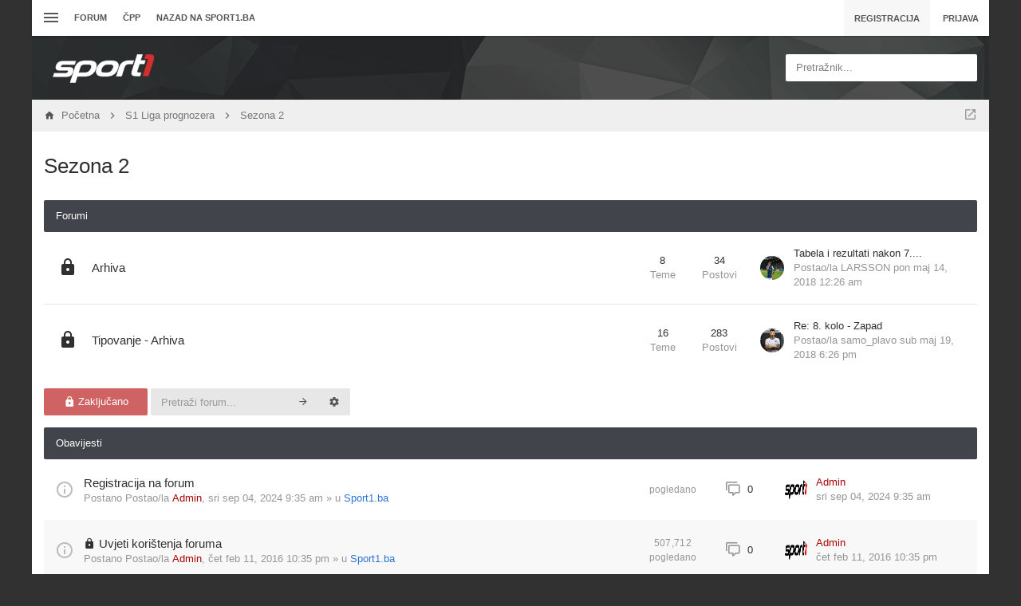

--- FILE ---
content_type: text/html; charset=UTF-8
request_url: http://forum.sport1.oslobodjenje.ba/viewforum.php?f=86&sid=43689f73406ddd75c0dfeb5feeb368ba
body_size: 17583
content:
<!DOCTYPE html>
        
        
    	




<html class="slickthemes no-js timestamps no-pinchZoom" dir="ltr" lang="hr">
<head>

	<meta charset="UTF-8" />
	<meta http-equiv="X-UA-Compatible" content="IE=Edge" />

		<meta name="viewport" content="width=device-width, initial-scale=1, maximum-scale=1, user-scalable=no" />
	
        <link href="https://groups.tapatalk-cdn.com/static/manifest/manifest.json" rel="manifest">
        
        <meta name="apple-itunes-app" content="app-id=307880732, affiliate-data=at=10lR7C, app-argument=tapatalk://forum.sport1.oslobodjenje.ba/?fid=86&page=1&perpage=25&location=forum" />
        

	<title>Sezona 2 - forum sport1.ba</title>

			<link rel="alternate" type="application/atom+xml" title="Feed - forum sport1.ba" href="/app.php/feed?sid=6718b6d9b4999dc930c7c76a75571627" />				<link rel="alternate" type="application/atom+xml" title="Feed - Svi forumi" href="/app.php/feed?sid=6718b6d9b4999dc930c7c76a75571627?mode=forums" />		<link rel="alternate" type="application/atom+xml" title="Feed - Nove teme" href="/app.php/feed?sid=6718b6d9b4999dc930c7c76a75571627?mode=topics" />		<link rel="alternate" type="application/atom+xml" title="Feed - Aktivne teme" href="/app.php/feed?sid=6718b6d9b4999dc930c7c76a75571627?mode=topics_active" />		<link rel="alternate" type="application/atom+xml" title="Feed - Forum - Sezona 2" href="/app.php/feed?sid=6718b6d9b4999dc930c7c76a75571627?f=86" />			
			<link rel="canonical" href="http://forum.sport1.oslobodjenje.ba/viewforum.php?f=86" />
	
		<style type="text/css">
		html.slickthemes {
			overflow-y: scroll;
			background-attachment: fixed;
		}
		html.slickthemes, #st-bgimg {
			background-color: rgb(49, 49, 49);

			
							background-position: 0 0;
			
							background-size: cover;
					}
			</style>
	
			<link href="./styles/canvas/theme/css/main.min.css?assets_version=301" rel="stylesheet" type="text/css" media="screen" />
	<link href="./styles/canvas/theme/print.css?assets_version=301" rel="stylesheet" type="text/css" media="print" title="printonly" />

	
	<meta name="description" content="FK Zeljeznicar sport1.ba forum" />
	

	<link href="./ext/bb3mobi/lastpostavatar/styles/all/theme/lastpostavatar.css?assets_version=300" rel="stylesheet" type="text/css" media="screen" />
<link href="./ext/matu58/onlinestatus/styles/all/theme/onlinestatus.css?assets_version=300" rel="stylesheet" type="text/css" media="screen" />
<link href="./ext/paybas/quicklogin/styles/all/theme/quick_login.css?assets_version=300" rel="stylesheet" type="text/css" media="screen" />


		<style type="text/css" id="st_userconfig_CSS">
  /* slickpanel overrides. please do not eat */
  
  /* Typography */
    
    .container, .layout-boxed #wrap, .breadcrumbs-bar.detached, .layout-stretched .nav-breadcrumbs {
	max-width: 1200px;
  }
    
    
  .postbody .content {
			font-size: 13px;
	  }
  
  /* text logo */
  .logo h1 {
		color: rgb(255, 255, 255);
		  }
  
  /* image logo */
  .logo h1 img {
	max-width: 150px;
  }
  
  /* colors */
    .itemlist__item--colbar,.cp-main h3, #tabs, .st-section__header,.btn-primary, .thead, .category-header, .section-header {
	background-color: rgb(65, 69, 75)
  }
  .forum-icon {
	color: rgb(65, 69, 75)
  } 
   {
	border-color: rgb(65, 69, 75)
  }
  
  /* header */
  .main-header {
	background-color: rgb(33, 33, 35);
	
		
		
	background-position: ;
	
	  }
  
  /* Search */
  .quicksearch fieldset {
	background-color: rgb(255, 255, 255);
	color: rgb(51, 51, 51);
  }
  .quicksearch__placeholder {
	color: rgba(0, 0, 0, 0.5);
  }
  .quicksearch .quicksearch--focus {
	background-color: rgb(255, 255, 255);
  }
  
  /* footer */
  #page-footer {
	background-color: rgb(68, 79, 98);
	
		
	background-position: ;
	
	  }

  /* Post Author Label */
  .topic-author-label .label {
  	background-color: rgb(0, 0, 0);
  }
  
</style>
	
	<script>
	(function(i,s,o,g,r,a,m){i['GoogleAnalyticsObject']=r;i[r]=i[r]||function(){
	(i[r].q=i[r].q||[]).push(arguments)},i[r].l=1*new Date();a=s.createElement(o),
	m=s.getElementsByTagName(o)[0];a.async=1;a.src=g;m.parentNode.insertBefore(a,m)
	})(window,document,'script','//www.google-analytics.com/analytics.js','ga');

	ga('create', 'UA-66491506-1', 'auto');
		ga('send', 'pageview');
</script>

	
	<style type="text/css">
	/* Put your custom CSS here */	</style>

	<style id="elementState_restore" type="text/css"></style>
	<script type="text/javascript">
		window._st = window._st || {};
		_st.onloadfunctions = _st.onloadfunctions || [];
		_st.utils = {};
	</script>
	<link rel="shortcut icon" href="[data-uri]"/>
	<!--    forum.sport1.oslobodjenje.ba   -->
	<script type="text/javascript">
		/* <![CDATA[ */
		(function() {
		window.dm=window.dm||{AjaxData:[]};
		window.dm.AjaxEvent=function(et,d,ssid,ad){
			dm.AjaxData.push({et:et,d:d,ssid:ssid,ad:ad});
			if(typeof window.DotMetricsObj != 'undefined') {DotMetricsObj.onAjaxDataUpdate();}
		};
		var d=document,
		h=d.getElementsByTagName('head')[0],
		s=d.createElement('script');
		s.type='text/javascript';
		s.async=true;
		s.src='https://script.dotmetrics.net/door.js?id=15852';
		h.appendChild(s);
		}());
		/* ]]> */
	</script>
</head>
<body id="phpbb" class="section-viewforum ltr  postAuthorAlign-left layout-boxed roundAvatars-enabled nb-h">
<!-- Begin BlueKai Tag -->
<script type="text/javascript">
window.bk_async = function() {
BKTAG.doTag(90571, 5); };
(function() {
var scripts = document.getElementsByTagName('script')[0];
var s = document.createElement('script');
s.async = true;
s.src = "https://tags.bkrtx.com/js/bk-coretag.js";
scripts.parentNode.insertBefore(s, scripts);
}());
</script>
<!-- End BlueKai Tag -->

	<link href="./styles/canvas/theme/css/mdi.css?assets_version=301" rel="stylesheet" type="text/css">

<div id="st-bgimg"></div>
<!-- skip to content -->
<a href="#start__content" class="skiplink" style="display: none">Idi na sadržaj</a>


<div class="offcanvas-wrapper">
<div class="offcanvas-content">
	<a href="javascript:void(0)" class="offcanvas-toggle offcanvas-backlink">
		<i class="fi fi-arrow-left"></i>
	</a>
		  <div id="search-box" class="quicksearch">
	<form action="./search.php?sid=6718b6d9b4999dc930c7c76a75571627" method="get" id="search">
	  <fieldset>
		<div class="quicksearch__placeholder">Pretražnik...</div>
		<input name="keywords" id="keywords" type="search" maxlength="128" title="Pretraživanje po ključnim riječima" class="form-control" size="20" value="" />
		<button class="btn btn-default quicksearch-go hidden" type="submit" title="Pretražnik">Pretražnik</button>
		<a href="./search.php?sid=6718b6d9b4999dc930c7c76a75571627" class="btn btn-link quicksearch-advanced hidden" title="Napredno pretraživanje"><i class="glyphicon glyphicon-cog"></i></a>
		<input type="hidden" name="sid" value="6718b6d9b4999dc930c7c76a75571627" />

	  </fieldset>
	</form>
  </div>
	<a href="javascript:void(0)" class="offcanvas-toggle offcanvas-navigation-toggle">
    <span class="icon-menu-bars"><span class="bar-1"></span><span class="bar-2"></span><span class="bar-3"></span></span>
</a>

<ul class="navigation top-nav list-unstyled">

    <li class="nav-item quick-links dd-container">
		<a href="javascript:void(0)" id="quickLinksdrop" title="Linki" class="quick-links-dropdown-trigger" data-toggle="dropdown" aria-haspopup="true" aria-expanded="false">
            <span class="icon-menu-bars"><span class="bar-1"></span><span class="bar-2"></span><span class="bar-3"></span></span>
			<span class="quick-links-label">Linki</span>
        </a>
        <ul class="quick-links-dropdown dropdown-menu" role="menu" aria-labelledby="quickLinksdrop">
            
                            
                
                				<li role="presentation"><a href="./search.php?search_id=unanswered&amp;sid=6718b6d9b4999dc930c7c76a75571627" role="menuitem" tabindex="-1">Neodgovorene teme</a></li>
				<li role="presentation"><a href="./search.php?search_id=active_topics&amp;sid=6718b6d9b4999dc930c7c76a75571627" role="menuitem" tabindex="-1">Aktivne teme</a></li>
                <li role="presentation" class="divider"></li>
				<li role="presentation"><a href="./search.php?sid=6718b6d9b4999dc930c7c76a75571627" role="menuitem" tabindex="-1">Pretražnik</a></li>
			
            <!--<li role="presentation"><a href="/app.php/help/faq?sid=6718b6d9b4999dc930c7c76a75571627" rel="help" title="Često postavlje(a)na pitanja" role="menuitem" tabindex="-1">ČPP</a></li>-->

            				<li role="presentation"><a href="./memberlist.php?sid=6718b6d9b4999dc930c7c76a75571627" role="menuitem" tabindex="-1">Članstvo</a></li>				<li role="presentation"><a tabindex="-1" href="./memberlist.php?mode=team&amp;sid=6718b6d9b4999dc930c7c76a75571627" role="menuitem" tabindex="-1">Tim</a></li>			
                    </ul>
	</li>

        <!-- Forum Index -->
<li class="nav-item nav-forum">
    <a href="./index.php?sid=6718b6d9b4999dc930c7c76a75571627">Forum</a>
</li>

<!-- FAQ -->
<li class="nav-item">
    <a href="/app.php/help/faq?sid=6718b6d9b4999dc930c7c76a75571627" rel="help" title="Često postavlje(a)na pitanja">ČPP</a>
</li>
<li class="nav-item">
    <a href="http://sport1.ba" title="Sport1.ba">Nazad na sport1.ba</a>
</li>	</ul>
	</div>

<div class="oncanvas-content">
<div id="wrap">
	<a id="top" class="anchor" accesskey="t"></a>

		<div class="utility-bar clearfix stickyItem" role="menubar">
		<div class="container">
			<a href="javascript:void(0)" class="offcanvas-toggle offcanvas-navigation-toggle">
    <span class="icon-menu-bars"><span class="bar-1"></span><span class="bar-2"></span><span class="bar-3"></span></span>
</a>

<ul class="navigation top-nav list-unstyled">

    <li class="nav-item quick-links dd-container">
		<a href="javascript:void(0)" id="quickLinksdrop" title="Linki" class="quick-links-dropdown-trigger" data-toggle="dropdown" aria-haspopup="true" aria-expanded="false">
            <span class="icon-menu-bars"><span class="bar-1"></span><span class="bar-2"></span><span class="bar-3"></span></span>
			<span class="quick-links-label">Linki</span>
        </a>
        <ul class="quick-links-dropdown dropdown-menu" role="menu" aria-labelledby="quickLinksdrop">
            
                            
                
                				<li role="presentation"><a href="./search.php?search_id=unanswered&amp;sid=6718b6d9b4999dc930c7c76a75571627" role="menuitem" tabindex="-1">Neodgovorene teme</a></li>
				<li role="presentation"><a href="./search.php?search_id=active_topics&amp;sid=6718b6d9b4999dc930c7c76a75571627" role="menuitem" tabindex="-1">Aktivne teme</a></li>
                <li role="presentation" class="divider"></li>
				<li role="presentation"><a href="./search.php?sid=6718b6d9b4999dc930c7c76a75571627" role="menuitem" tabindex="-1">Pretražnik</a></li>
			
            <!--<li role="presentation"><a href="/app.php/help/faq?sid=6718b6d9b4999dc930c7c76a75571627" rel="help" title="Često postavlje(a)na pitanja" role="menuitem" tabindex="-1">ČPP</a></li>-->

            				<li role="presentation"><a href="./memberlist.php?sid=6718b6d9b4999dc930c7c76a75571627" role="menuitem" tabindex="-1">Članstvo</a></li>				<li role="presentation"><a tabindex="-1" href="./memberlist.php?mode=team&amp;sid=6718b6d9b4999dc930c7c76a75571627" role="menuitem" tabindex="-1">Tim</a></li>			
                    </ul>
	</li>

        <!-- Forum Index -->
<li class="nav-item nav-forum">
    <a href="./index.php?sid=6718b6d9b4999dc930c7c76a75571627">Forum</a>
</li>

<!-- FAQ -->
<li class="nav-item">
    <a href="/app.php/help/faq?sid=6718b6d9b4999dc930c7c76a75571627" rel="help" title="Često postavlje(a)na pitanja">ČPP</a>
</li>
<li class="nav-item">
    <a href="http://sport1.ba" title="Sport1.ba">Nazad na sport1.ba</a>
</li>	</ul>
			<div class="user-area">
    <ul class="guest-view list-unstyled has-register">
	
	
		<li class="guest-register"><a class="btn btn-link" href="./ucp.php?mode=register&amp;sid=6718b6d9b4999dc930c7c76a75571627" role="menuitem">Registracija</a></li>	
		<li class="guest-login quicklogin dd-container">
	  <a class="btn btn-link" href="./ucp.php?mode=login&amp;sid=6718b6d9b4999dc930c7c76a75571627" data-toggle="dropdown" title="Prijava" accesskey="x" role="menuitem">Prijava</a>
	  <div class="quicklogin-dropdown dropdown-menu" role="menu">
		<form method="post" action="./ucp.php?mode=login&amp;sid=6718b6d9b4999dc930c7c76a75571627" class="quicklogin-form">

    
  <div class="input-group">
	<span class="input-group-addon"><i class="fi fi-account"></i></span>
	<input type="text" name="username" id="QL_username" class="quicklogin__username-input form-control" />
  </div>
	
  <div class="input-group">
	<span class="input-group-addon"><i class="fi fi-key"></i></span>
	<input type="password" name="password" id="QL_password" class="quicklogin__password-input form-control" />
  </div>
  
    <div class="checkbox">
    <label>
      <input type="checkbox" name="autologin"> Zapamti me
    </label>
  </div>
    
  <input type="submit" name="login" value="Prijava" class="quicklogin__login-btn btn btn-success" />
  
    
  <input type="hidden" name="redirect" value="./viewforum.php?f=86&amp;sid=6718b6d9b4999dc930c7c76a75571627" />

  
</form>	  </div>
	</li>
		
	  </ul>
  </div>		</div>
	</div>
	
	<header class="main-header">
		<div class="container">

				<!-- Branding: LOGO -->
				<div class="branding">
						<a class="logo" href="./index.php?sid=6718b6d9b4999dc930c7c76a75571627" title="Početna">
												<h1><img src="./styles/canvas/theme/images/sport1.png" alt="forum sport1.ba" /></h1>
												</a>
						<p class="site-description"></p>
				</div>

				<!-- QuickSearch -->
				  <div id="search-box" class="quicksearch">
	<form action="./search.php?sid=6718b6d9b4999dc930c7c76a75571627" method="get" id="search">
	  <fieldset>
		<div class="quicksearch__placeholder">Pretražnik...</div>
		<input name="keywords" id="keywords" type="search" maxlength="128" title="Pretraživanje po ključnim riječima" class="form-control" size="20" value="" />
		<button class="btn btn-default quicksearch-go hidden" type="submit" title="Pretražnik">Pretražnik</button>
		<a href="./search.php?sid=6718b6d9b4999dc930c7c76a75571627" class="btn btn-link quicksearch-advanced hidden" title="Napredno pretraživanje"><i class="glyphicon glyphicon-cog"></i></a>
		<input type="hidden" name="sid" value="6718b6d9b4999dc930c7c76a75571627" />

	  </fieldset>
	</form>
  </div>

		</div>
	</header>

	
	

	<div id="page-body">

				<div class="breadcrumbs-bar breadcrumbs-bar--top ">
    <ol class="nav-breadcrumbs">
    
  	<li class="quick-nav-link dd-container jumpbox">
		<a href="javascript:void(0)" data-toggle="dropdown" title="Forum(o)Bir">
			<i class="fi fi-open-in-new"></i>
		</a>

		<ul class="dropdown-menu jumpbox-dropdown" role="menu">
																			<li ><a href="./viewforum.php?f=38&amp;sid=6718b6d9b4999dc930c7c76a75571627" role="menuitem" tabindex="-1"><span>SPORT1.ba - Idi na sajt</span></a></li>
																<li ><a href="./viewforum.php?f=5&amp;sid=6718b6d9b4999dc930c7c76a75571627" role="menuitem" tabindex="-1"><span>FUDBAL</span></a></li>
																<li class="jumpbox-subforum"><a href="./viewforum.php?f=6&amp;sid=6718b6d9b4999dc930c7c76a75571627" role="menuitem" tabindex="-1"><span>Reprezentacija</span></a></li>
																<li class="jumpbox-subforum"><a href="./viewforum.php?f=7&amp;sid=6718b6d9b4999dc930c7c76a75571627" role="menuitem" tabindex="-1"><span>BHT Premijer liga</span></a></li>
																<li class="jumpbox-subforum"class="jumpbox-subforum"><a href="./viewforum.php?f=51&amp;sid=6718b6d9b4999dc930c7c76a75571627" role="menuitem" tabindex="-1"><span>FK Željezničar</span></a></li>
																<li class="jumpbox-subforum"class="jumpbox-subforum"class="jumpbox-subforum"><a href="./viewforum.php?f=70&amp;sid=6718b6d9b4999dc930c7c76a75571627" role="menuitem" tabindex="-1"><span>FK Željezničar - Historija</span></a></li>
																<li class="jumpbox-subforum"class="jumpbox-subforum"class="jumpbox-subforum"class="jumpbox-subforum"><a href="./viewforum.php?f=74&amp;sid=6718b6d9b4999dc930c7c76a75571627" role="menuitem" tabindex="-1"><span>Izbor za najbolji sastav u historiji Željezničara</span></a></li>
																<li class="jumpbox-subforum"class="jumpbox-subforum"class="jumpbox-subforum"><a href="./viewforum.php?f=78&amp;sid=6718b6d9b4999dc930c7c76a75571627" role="menuitem" tabindex="-1"><span>FK Željezničar - Dijaspora</span></a></li>
																<li class="jumpbox-subforum"class="jumpbox-subforum"class="jumpbox-subforum"><a href="./viewforum.php?f=77&amp;sid=6718b6d9b4999dc930c7c76a75571627" role="menuitem" tabindex="-1"><span>Arhiva</span></a></li>
																<li class="jumpbox-subforum"class="jumpbox-subforum"class="jumpbox-subforum"class="jumpbox-subforum"><a href="./viewforum.php?f=76&amp;sid=6718b6d9b4999dc930c7c76a75571627" role="menuitem" tabindex="-1"><span>Izbor za najboljeg igrača sezone - 2016/2017</span></a></li>
																<li class="jumpbox-subforum"class="jumpbox-subforum"class="jumpbox-subforum"class="jumpbox-subforum"><a href="./viewforum.php?f=73&amp;sid=6718b6d9b4999dc930c7c76a75571627" role="menuitem" tabindex="-1"><span>Izbor za najboljeg igrača sezone - 2017/2018</span></a></li>
																<li class="jumpbox-subforum"class="jumpbox-subforum"class="jumpbox-subforum"class="jumpbox-subforum"><a href="./viewforum.php?f=91&amp;sid=6718b6d9b4999dc930c7c76a75571627" role="menuitem" tabindex="-1"><span>Izbor za najboljeg igrača sezone - 2018/2019</span></a></li>
																<li class="jumpbox-subforum"class="jumpbox-subforum"class="jumpbox-subforum"class="jumpbox-subforum"><a href="./viewforum.php?f=101&amp;sid=6718b6d9b4999dc930c7c76a75571627" role="menuitem" tabindex="-1"><span>Izbor za najboljeg igrača sezone - 2019/2020</span></a></li>
																<li class="jumpbox-subforum"class="jumpbox-subforum"class="jumpbox-subforum"class="jumpbox-subforum"><a href="./viewforum.php?f=102&amp;sid=6718b6d9b4999dc930c7c76a75571627" role="menuitem" tabindex="-1"><span>Izbor za najboljeg igrača sezone - 2020/2021</span></a></li>
																<li class="jumpbox-subforum"class="jumpbox-subforum"class="jumpbox-subforum"class="jumpbox-subforum"><a href="./viewforum.php?f=64&amp;sid=6718b6d9b4999dc930c7c76a75571627" role="menuitem" tabindex="-1"><span>FK Željezničar - Igrači</span></a></li>
																<li class="jumpbox-subforum"class="jumpbox-subforum"class="jumpbox-subforum"class="jumpbox-subforum"class="jumpbox-subforum"><a href="./viewforum.php?f=92&amp;sid=6718b6d9b4999dc930c7c76a75571627" role="menuitem" tabindex="-1"><span>FK Željezničar - Igrači na posudbi</span></a></li>
																<li class="jumpbox-subforum"class="jumpbox-subforum"class="jumpbox-subforum"class="jumpbox-subforum"class="jumpbox-subforum"><a href="./viewforum.php?f=72&amp;sid=6718b6d9b4999dc930c7c76a75571627" role="menuitem" tabindex="-1"><span>FK Željezničar - Bivši igrači</span></a></li>
																<li class="jumpbox-subforum"class="jumpbox-subforum"class="jumpbox-subforum"class="jumpbox-subforum"class="jumpbox-subforum"><a href="./viewforum.php?f=103&amp;sid=6718b6d9b4999dc930c7c76a75571627" role="menuitem" tabindex="-1"><span>Izbor za najboljeg igrača sezone - 2021/2022</span></a></li>
																<li class="jumpbox-subforum"class="jumpbox-subforum"class="jumpbox-subforum"class="jumpbox-subforum"><a href="./viewforum.php?f=94&amp;sid=6718b6d9b4999dc930c7c76a75571627" role="menuitem" tabindex="-1"><span>Kartoteka</span></a></li>
																<li class="jumpbox-subforum"class="jumpbox-subforum"class="jumpbox-subforum"class="jumpbox-subforum"class="jumpbox-subforum"><a href="./viewforum.php?f=95&amp;sid=6718b6d9b4999dc930c7c76a75571627" role="menuitem" tabindex="-1"><span>Premijer liga Bosne i Hercegovine</span></a></li>
																<li class="jumpbox-subforum"class="jumpbox-subforum"class="jumpbox-subforum"class="jumpbox-subforum"class="jumpbox-subforum"><a href="./viewforum.php?f=96&amp;sid=6718b6d9b4999dc930c7c76a75571627" role="menuitem" tabindex="-1"><span>Prva Liga FBiH</span></a></li>
																<li class="jumpbox-subforum"class="jumpbox-subforum"class="jumpbox-subforum"class="jumpbox-subforum"class="jumpbox-subforum"><a href="./viewforum.php?f=97&amp;sid=6718b6d9b4999dc930c7c76a75571627" role="menuitem" tabindex="-1"><span>Prva Liga RS</span></a></li>
																<li class="jumpbox-subforum"class="jumpbox-subforum"class="jumpbox-subforum"class="jumpbox-subforum"class="jumpbox-subforum"><a href="./viewforum.php?f=98&amp;sid=6718b6d9b4999dc930c7c76a75571627" role="menuitem" tabindex="-1"><span>HNL</span></a></li>
																<li class="jumpbox-subforum"class="jumpbox-subforum"class="jumpbox-subforum"class="jumpbox-subforum"class="jumpbox-subforum"><a href="./viewforum.php?f=99&amp;sid=6718b6d9b4999dc930c7c76a75571627" role="menuitem" tabindex="-1"><span>Superliga Srbije</span></a></li>
																<li class="jumpbox-subforum"class="jumpbox-subforum"class="jumpbox-subforum"class="jumpbox-subforum"class="jumpbox-subforum"><a href="./viewforum.php?f=100&amp;sid=6718b6d9b4999dc930c7c76a75571627" role="menuitem" tabindex="-1"><span>Inostrane lige</span></a></li>
																<li class="jumpbox-subforum"class="jumpbox-subforum"><a href="./viewforum.php?f=50&amp;sid=6718b6d9b4999dc930c7c76a75571627" role="menuitem" tabindex="-1"><span>FK Sarajevo</span></a></li>
																<li class="jumpbox-subforum"class="jumpbox-subforum"><a href="./viewforum.php?f=58&amp;sid=6718b6d9b4999dc930c7c76a75571627" role="menuitem" tabindex="-1"><span>FK Sloboda</span></a></li>
																<li class="jumpbox-subforum"><a href="./viewforum.php?f=8&amp;sid=6718b6d9b4999dc930c7c76a75571627" role="menuitem" tabindex="-1"><span>Niže lige</span></a></li>
																<li class="jumpbox-subforum"><a href="./viewforum.php?f=9&amp;sid=6718b6d9b4999dc930c7c76a75571627" role="menuitem" tabindex="-1"><span>Ostalo</span></a></li>
																<li ><a href="./viewforum.php?f=10&amp;sid=6718b6d9b4999dc930c7c76a75571627" role="menuitem" tabindex="-1"><span>INO FUDBAL</span></a></li>
																<li class="jumpbox-subforum"><a href="./viewforum.php?f=55&amp;sid=6718b6d9b4999dc930c7c76a75571627" role="menuitem" tabindex="-1"><span>Lige petice</span></a></li>
																<li class="jumpbox-subforum"class="jumpbox-subforum"><a href="./viewforum.php?f=17&amp;sid=6718b6d9b4999dc930c7c76a75571627" role="menuitem" tabindex="-1"><span>Premiership</span></a></li>
																<li class="jumpbox-subforum"class="jumpbox-subforum"><a href="./viewforum.php?f=18&amp;sid=6718b6d9b4999dc930c7c76a75571627" role="menuitem" tabindex="-1"><span>Bundesliga</span></a></li>
																<li class="jumpbox-subforum"class="jumpbox-subforum"><a href="./viewforum.php?f=19&amp;sid=6718b6d9b4999dc930c7c76a75571627" role="menuitem" tabindex="-1"><span>Seria A</span></a></li>
																<li class="jumpbox-subforum"class="jumpbox-subforum"><a href="./viewforum.php?f=20&amp;sid=6718b6d9b4999dc930c7c76a75571627" role="menuitem" tabindex="-1"><span>La Liga</span></a></li>
																<li class="jumpbox-subforum"><a href="./viewforum.php?f=21&amp;sid=6718b6d9b4999dc930c7c76a75571627" role="menuitem" tabindex="-1"><span>Regionalni fudbal</span></a></li>
																<li class="jumpbox-subforum"><a href="./viewforum.php?f=47&amp;sid=6718b6d9b4999dc930c7c76a75571627" role="menuitem" tabindex="-1"><span>Ostalo</span></a></li>
																<li ><a href="./viewforum.php?f=11&amp;sid=6718b6d9b4999dc930c7c76a75571627" role="menuitem" tabindex="-1"><span>KOŠARKA</span></a></li>
																<li class="jumpbox-subforum"><a href="./viewforum.php?f=22&amp;sid=6718b6d9b4999dc930c7c76a75571627" role="menuitem" tabindex="-1"><span>Reprezentacija</span></a></li>
																<li class="jumpbox-subforum"><a href="./viewforum.php?f=23&amp;sid=6718b6d9b4999dc930c7c76a75571627" role="menuitem" tabindex="-1"><span>Bh. košarka</span></a></li>
																<li class="jumpbox-subforum"><a href="./viewforum.php?f=24&amp;sid=6718b6d9b4999dc930c7c76a75571627" role="menuitem" tabindex="-1"><span>NBA</span></a></li>
																<li class="jumpbox-subforum"><a href="./viewforum.php?f=25&amp;sid=6718b6d9b4999dc930c7c76a75571627" role="menuitem" tabindex="-1"><span>Evropska košarka</span></a></li>
																<li ><a href="./viewforum.php?f=12&amp;sid=6718b6d9b4999dc930c7c76a75571627" role="menuitem" tabindex="-1"><span>RUKOMET</span></a></li>
																<li class="jumpbox-subforum"><a href="./viewforum.php?f=26&amp;sid=6718b6d9b4999dc930c7c76a75571627" role="menuitem" tabindex="-1"><span>Reprezentacija</span></a></li>
																<li class="jumpbox-subforum"><a href="./viewforum.php?f=27&amp;sid=6718b6d9b4999dc930c7c76a75571627" role="menuitem" tabindex="-1"><span>Bh. rukomet</span></a></li>
																<li class="jumpbox-subforum"><a href="./viewforum.php?f=28&amp;sid=6718b6d9b4999dc930c7c76a75571627" role="menuitem" tabindex="-1"><span>Evropski rukomet</span></a></li>
																<li ><a href="./viewforum.php?f=13&amp;sid=6718b6d9b4999dc930c7c76a75571627" role="menuitem" tabindex="-1"><span>TENIS</span></a></li>
																<li class="jumpbox-subforum"><a href="./viewforum.php?f=29&amp;sid=6718b6d9b4999dc930c7c76a75571627" role="menuitem" tabindex="-1"><span>Tenis</span></a></li>
																<li class="jumpbox-subforum"class="jumpbox-subforum"><a href="./viewforum.php?f=56&amp;sid=6718b6d9b4999dc930c7c76a75571627" role="menuitem" tabindex="-1"><span>ATP/WTA igrači/ce</span></a></li>
																<li ><a href="./viewforum.php?f=14&amp;sid=6718b6d9b4999dc930c7c76a75571627" role="menuitem" tabindex="-1"><span>OSTALI SPORTOVI</span></a></li>
																<li class="jumpbox-subforum"><a href="./viewforum.php?f=35&amp;sid=6718b6d9b4999dc930c7c76a75571627" role="menuitem" tabindex="-1"><span>Ostali sportovi</span></a></li>
																<li class="jumpbox-subforum"class="jumpbox-subforum"><a href="./viewforum.php?f=30&amp;sid=6718b6d9b4999dc930c7c76a75571627" role="menuitem" tabindex="-1"><span>Vodeni sportovi</span></a></li>
																<li class="jumpbox-subforum"class="jumpbox-subforum"><a href="./viewforum.php?f=31&amp;sid=6718b6d9b4999dc930c7c76a75571627" role="menuitem" tabindex="-1"><span>Zimski sportovi</span></a></li>
																<li class="jumpbox-subforum"class="jumpbox-subforum"><a href="./viewforum.php?f=32&amp;sid=6718b6d9b4999dc930c7c76a75571627" role="menuitem" tabindex="-1"><span>Borilački sportovi</span></a></li>
																<li class="jumpbox-subforum"class="jumpbox-subforum"><a href="./viewforum.php?f=34&amp;sid=6718b6d9b4999dc930c7c76a75571627" role="menuitem" tabindex="-1"><span>Auto-moto</span></a></li>
																<li class="jumpbox-subforum"class="jumpbox-subforum"><a href="./viewforum.php?f=33&amp;sid=6718b6d9b4999dc930c7c76a75571627" role="menuitem" tabindex="-1"><span>ESPORT</span></a></li>
																<li class="jumpbox-subforum"class="jumpbox-subforum"><a href="./viewforum.php?f=71&amp;sid=6718b6d9b4999dc930c7c76a75571627" role="menuitem" tabindex="-1"><span>Virtualni sport</span></a></li>
																<li ><a href="./viewforum.php?f=41&amp;sid=6718b6d9b4999dc930c7c76a75571627" role="menuitem" tabindex="-1"><span>(NE)SPORTSKE TEME</span></a></li>
																<li class="jumpbox-subforum"><a href="./viewforum.php?f=42&amp;sid=6718b6d9b4999dc930c7c76a75571627" role="menuitem" tabindex="-1"><span>Kladionica</span></a></li>
																<li class="jumpbox-subforum"><a href="./viewforum.php?f=43&amp;sid=6718b6d9b4999dc930c7c76a75571627" role="menuitem" tabindex="-1"><span>Slobodne teme</span></a></li>
																<li class="jumpbox-subforum"><a href="./viewforum.php?f=44&amp;sid=6718b6d9b4999dc930c7c76a75571627" role="menuitem" tabindex="-1"><span>Tehnologija</span></a></li>
																<li ><a href="./viewforum.php?f=15&amp;sid=6718b6d9b4999dc930c7c76a75571627" role="menuitem" tabindex="-1"><span>SPORT1.BA</span></a></li>
																<li class="jumpbox-subforum"><a href="./viewforum.php?f=16&amp;sid=6718b6d9b4999dc930c7c76a75571627" role="menuitem" tabindex="-1"><span>Kritike, pohvale i sugestije</span></a></li>
																<li class="jumpbox-subforum"><a href="./viewforum.php?f=45&amp;sid=6718b6d9b4999dc930c7c76a75571627" role="menuitem" tabindex="-1"><span>Sport1.ba</span></a></li>
																<li class="jumpbox-subforum"><a href="./viewforum.php?f=62&amp;sid=6718b6d9b4999dc930c7c76a75571627" role="menuitem" tabindex="-1"><span>EURO 2016</span></a></li>
																<li class="jumpbox-subforum"><a href="./viewforum.php?f=69&amp;sid=6718b6d9b4999dc930c7c76a75571627" role="menuitem" tabindex="-1"><span>OI RIO 2016</span></a></li>
																<li class="jumpbox-subforum"><a href="./viewforum.php?f=66&amp;sid=6718b6d9b4999dc930c7c76a75571627" role="menuitem" tabindex="-1"><span>Sport1 liga prognozera 2016/2017</span></a></li>
																<li class="jumpbox-subforum"><a href="./viewforum.php?f=89&amp;sid=6718b6d9b4999dc930c7c76a75571627" role="menuitem" tabindex="-1"><span>SVJETSKO PRVENSTVO 2018</span></a></li>
																<li class="jumpbox-subforum"class="jumpbox-subforum"><a href="./viewforum.php?f=90&amp;sid=6718b6d9b4999dc930c7c76a75571627" role="menuitem" tabindex="-1"><span>Tipovanje</span></a></li>
																<li class="jumpbox-subforum"><a href="./viewforum.php?f=79&amp;sid=6718b6d9b4999dc930c7c76a75571627" role="menuitem" tabindex="-1"><span>S1 Liga prognozera</span></a></li>
																<li class="jumpbox-subforum"class="jumpbox-subforum"><a href="./viewforum.php?f=84&amp;sid=6718b6d9b4999dc930c7c76a75571627" role="menuitem" tabindex="-1"><span>Sezona 1</span></a></li>
																<li class="jumpbox-subforum"class="jumpbox-subforum"class="jumpbox-subforum"><a href="./viewforum.php?f=83&amp;sid=6718b6d9b4999dc930c7c76a75571627" role="menuitem" tabindex="-1"><span>Arhiva</span></a></li>
																<li class="jumpbox-subforum"class="jumpbox-subforum"class="jumpbox-subforum"><a href="./viewforum.php?f=82&amp;sid=6718b6d9b4999dc930c7c76a75571627" role="menuitem" tabindex="-1"><span>Tipovanje - Arhiva</span></a></li>
																<li class="jumpbox-subforum"class="jumpbox-subforum"><a href="./viewforum.php?f=86&amp;sid=6718b6d9b4999dc930c7c76a75571627" role="menuitem" tabindex="-1"><span>Sezona 2</span></a></li>
																<li class="jumpbox-subforum"class="jumpbox-subforum"class="jumpbox-subforum"><a href="./viewforum.php?f=87&amp;sid=6718b6d9b4999dc930c7c76a75571627" role="menuitem" tabindex="-1"><span>Arhiva</span></a></li>
																<li class="jumpbox-subforum"class="jumpbox-subforum"class="jumpbox-subforum"><a href="./viewforum.php?f=88&amp;sid=6718b6d9b4999dc930c7c76a75571627" role="menuitem" tabindex="-1"><span>Tipovanje - Arhiva</span></a></li>
									</ul>
	</li>
	
  
  
  
  <li class="crumb crumb--home" itemtype="http://data-vocabulary.org/Breadcrumb" itemscope>
	<a href="./index.php?sid=6718b6d9b4999dc930c7c76a75571627" itemprop="url" accesskey="h" data-navbar-reference="index" title="Početna"><span itemprop="title">Početna</span></a>
  </li>

  		<li class="crumb" itemtype="http://data-vocabulary.org/Breadcrumb" itemscope data-forum-id="79">
	  <a href="./viewforum.php?f=79&amp;sid=6718b6d9b4999dc930c7c76a75571627" itemprop="url" title="S1 Liga prognozera"><span itemprop="title">S1 Liga prognozera</span></a>
	</li>
	  		<li class="crumb" itemtype="http://data-vocabulary.org/Breadcrumb" itemscope data-forum-id="86">
	  <a href="./viewforum.php?f=86&amp;sid=6718b6d9b4999dc930c7c76a75571627" itemprop="url" title="Sezona 2"><span itemprop="title">Sezona 2</span></a>
	</li>
	    </ol>
</div>

		<div class="container">

							
		
		<a id="start__content" class="anchor"></a>
		
		<!-- Global Alerts -->
		<!-- REMOVE THIS LINE TO ENABLE

<div class="alert alert-info alert-dismissible fade in" role="alert" id="globalAlertExample1">
  <a href="javascript:void(0)" class="close" data-dismiss="alert" aria-label="Close"><span aria-hidden="true">&times;</span></a>

  This alert shows on all pages. Feel free to edit this text

</div>

REMOVE THIS LINE TO ENABLE -->
<div class="big-grid">
<div class="col-maincontent">
<div class="page-header">
	<div class="page-header-inner">
						<h2 class="forum-title"><a href="./viewforum.php?f=86&amp;sid=6718b6d9b4999dc930c7c76a75571627">Sezona 2</a></h2>
						</div>

	<div class="action-bar">
				
			</div>
</div>



	
	
			<div class="category-wrapper">
		<div class="category-header">
			Forumi			<a href="javascript:void(0)" class="close" data-toggle="collapse" data-target="#forum-87" aria-expanded="true" aria-controls="forum-87"></a>
		</div>
		
		<div class="category-inner collapse in" id="forum-87">
		<ol class="itemlist itemlist--forums itemlist--forums--full">
		
						<li class="itemlist__item forum_read_locked has-lastpostavatar">
				<div class="item-inner">
								
								<div class="item-col-icon" title="Forum je zaključan">
					<i class="fi item-icon"></i>
									
									</div>
				
				<div class="item-col-main">
					
					<a class="item-title" href="./viewforum.php?f=87&amp;sid=6718b6d9b4999dc930c7c76a75571627">Arhiva</a>
										
										
										
										
						<span class="item-lastpost--inline">
															<span class="lastpost-label-inline">Zadnji post<!--:--></span>
								<!--<a href="./viewtopic.php?f=87&amp;p=320776&amp;sid=6718b6d9b4999dc930c7c76a75571627#p320776" title="Tabela i rezultati nakon 7. kola" class="lastsubject-inline">Tabela i rezultati nakon 7....</a>-->
								Postao/la <a href="./memberlist.php?mode=viewprofile&amp;u=653&amp;sid=6718b6d9b4999dc930c7c76a75571627" class="username">LARSSON</a>, 
								<a href="./viewtopic.php?f=87&amp;p=320776&amp;sid=6718b6d9b4999dc930c7c76a75571627#p320776"><span class="timestamp">pon maj 14, 2018 12:26 am</span></a>
													</span>
					
						<div class="item-stats--inline">
							<span class="item-stat item-stat--topics">
								<span class="item-stat__count formatted-numcounter">8</span>
								<span class="item-stat__label">Teme</span>
							</span>
							<span class="item-stat item-stat--posts">
								<span class="item-stat__count formatted-numcounter">34</span>
								<span class="item-stat__label">Postovi</span>
							</span>
						</div>
										
					
										
				</div>
				
								<a class="item-col-feed" title="Feed - Arhiva" href="/app.php/feed?sid=6718b6d9b4999dc930c7c76a75571627?f=87"><i class="fi fi-rss"></i></a>
								
								<div class="item-col-stats">
										<span class="item-stat item-stat--topics">
						<span class="item-stat__count formatted-numcounter">8</span>
						<span class="item-stat__label">Teme</span>
					</span>
					<span class="item-stat item-stat--posts">
						<span class="item-stat__count formatted-numcounter">34</span>
						<span class="item-stat__label">Postovi</span>
					</span>
									</div>
				
				<div class="item-col-lastpost">
					
																		<span class="lastpostavatar"><img class="avatar" src="./download/file.php?avatar=653_1724009646.jpg" width="30" height="20" alt="Avatar" /></span>							<a href="./viewtopic.php?f=87&amp;p=320776&amp;sid=6718b6d9b4999dc930c7c76a75571627#p320776" title="Tabela i rezultati nakon 7. kola" class="item-lastpost__title">Tabela i rezultati nakon 7....</a>
												
						<div class="item-lastpost__info">
							Postao/la <a href="./memberlist.php?mode=viewprofile&amp;u=653&amp;sid=6718b6d9b4999dc930c7c76a75571627" class="username">LARSSON</a>
							<span class="item-lastpost__time timestamp">pon maj 14, 2018 12:26 am</span>
						</div>
									</div>
				
										</div>
			</li>
			
	
	
			
						<li class="itemlist__item forum_read_locked has-lastpostavatar">
				<div class="item-inner">
								
								<div class="item-col-icon" title="Forum je zaključan">
					<i class="fi item-icon"></i>
									
									</div>
				
				<div class="item-col-main">
					
					<a class="item-title" href="./viewforum.php?f=88&amp;sid=6718b6d9b4999dc930c7c76a75571627">Tipovanje - Arhiva</a>
										
										
										
										
						<span class="item-lastpost--inline">
															<span class="lastpost-label-inline">Zadnji post<!--:--></span>
								<!--<a href="./viewtopic.php?f=88&amp;p=322288&amp;sid=6718b6d9b4999dc930c7c76a75571627#p322288" title="Re: 8. kolo - Zapad" class="lastsubject-inline">Re: 8. kolo - Zapad</a>-->
								Postao/la <a href="./memberlist.php?mode=viewprofile&amp;u=974&amp;sid=6718b6d9b4999dc930c7c76a75571627" class="username">samo_plavo</a>, 
								<a href="./viewtopic.php?f=88&amp;p=322288&amp;sid=6718b6d9b4999dc930c7c76a75571627#p322288"><span class="timestamp">sub maj 19, 2018 6:26 pm</span></a>
													</span>
					
						<div class="item-stats--inline">
							<span class="item-stat item-stat--topics">
								<span class="item-stat__count formatted-numcounter">16</span>
								<span class="item-stat__label">Teme</span>
							</span>
							<span class="item-stat item-stat--posts">
								<span class="item-stat__count formatted-numcounter">283</span>
								<span class="item-stat__label">Postovi</span>
							</span>
						</div>
										
					
										
				</div>
				
								<a class="item-col-feed" title="Feed - Tipovanje - Arhiva" href="/app.php/feed?sid=6718b6d9b4999dc930c7c76a75571627?f=88"><i class="fi fi-rss"></i></a>
								
								<div class="item-col-stats">
										<span class="item-stat item-stat--topics">
						<span class="item-stat__count formatted-numcounter">16</span>
						<span class="item-stat__label">Teme</span>
					</span>
					<span class="item-stat item-stat--posts">
						<span class="item-stat__count formatted-numcounter">283</span>
						<span class="item-stat__label">Postovi</span>
					</span>
									</div>
				
				<div class="item-col-lastpost">
					
																		<span class="lastpostavatar"><img class="avatar" src="./download/file.php?avatar=974_1578420458.jpg" width="30" height="23" alt="Avatar" /></span>							<a href="./viewtopic.php?f=88&amp;p=322288&amp;sid=6718b6d9b4999dc930c7c76a75571627#p322288" title="Re: 8. kolo - Zapad" class="item-lastpost__title">Re: 8. kolo - Zapad</a>
												
						<div class="item-lastpost__info">
							Postao/la <a href="./memberlist.php?mode=viewprofile&amp;u=974&amp;sid=6718b6d9b4999dc930c7c76a75571627" class="username">samo_plavo</a>
							<span class="item-lastpost__time timestamp">sub maj 19, 2018 6:26 pm</span>
						</div>
									</div>
				
										</div>
			</li>
			
			</ol>
		</div><!-- category-inner END -->
	</div><!-- category-wrapper END -->
		


	<div class="action-bar top">

			<div class="buttons">
			
						<a href="./posting.php?mode=post&amp;f=86&amp;sid=6718b6d9b4999dc930c7c76a75571627" class="btn btn-danger btn-createnew locked" title="Forum je zaključan">
				<i class="fi fi-lock"></i> Zaključano
			</a>
			
					</div>
	
			<div class="search-box" role="search">
			<form method="get" id="forum-search" action="./search.php?sid=6718b6d9b4999dc930c7c76a75571627">
			<div class="input-group">
				<input class="search form-control" type="search" name="keywords" id="search_keywords" size="20" placeholder="Pretraži forum..." />
				<span class="input-group-btn">
				<button class="btn btn-default" type="submit" title="Pretražnik"><i class="fi fi-arrow-right"></i></button>
				<a href="./search.php?sid=6718b6d9b4999dc930c7c76a75571627" class="btn btn-default" title="Napredno pretraživanje"><i class="fi fi-settings"></i></a>
				</span>
			</div>
			<input type="hidden" name="fid[0]" value="86" />
<input type="hidden" name="sid" value="6718b6d9b4999dc930c7c76a75571627" />

			</form>
		</div>
	
	<div class="right-side">
				<!--0 tema-->
			</div>

	</div>



	
			<div class="forumbg announcements">
		<div class="inner">
		<div class="section-header">
			<span>Obavijesti</span>

					</div>
		<ul class="itemlist itemlist--topics itemlist--topics--full itemlist--has-colbar">
					<li data-topic-id="1076" class="itemlist__item global_read">
			<div class="item-inner">

				<div class="item-col-icon">
					<i class="fi item-icon"></i>
									</div>

				<div class="item-col-main">
					
										
					<a href="./viewtopic.php?f=45&amp;t=1076&amp;sid=6718b6d9b4999dc930c7c76a75571627" class="item-title">Registracija na forum</a>

															

					<div class="item-info">
						Postano Postao/la <a href="./memberlist.php?mode=viewprofile&amp;u=2&amp;sid=6718b6d9b4999dc930c7c76a75571627" style="color: #AA0000;" class="username-coloured">Admin</a>,  <span class="topic-info-time"><span class="timestamp">sri sep 04, 2024 9:35 am</span></span>
						 &raquo; u <a class="globaltopic-parentforum" href="./viewforum.php?f=45&amp;sid=6718b6d9b4999dc930c7c76a75571627">Sport1.ba</a>
												
											</div>

											<div class="item-lastpost--inline">
							<span class="reply-counter reply-counter--zero">
								<span class="formatted-numcounter">0</span>
								<i class="fi fi-message-text-outline"></i>
							</span>

							Zadnji post
							Postao/la
							<a href="./memberlist.php?mode=viewprofile&amp;u=2&amp;sid=6718b6d9b4999dc930c7c76a75571627" style="color: #AA0000;" class="username-coloured">Admin</a><span class="lastpostavatar"><img class="avatar" src="http://i.imgur.com/NN9Se5x.png" width="30" height="20" alt="Avatar" /></span>, 
							<a href="./viewtopic.php?f=45&amp;t=1076&amp;p=569619&amp;sid=6718b6d9b4999dc930c7c76a75571627#p569619" class="topic-lastpost-time"><span class="timestamp">sri sep 04, 2024 9:35 am</span></a>
						</div>
						<div class="item-stats--inline">
							<span class="item-stat item-stat--posts">
								<span class="topic-posts-count"><span class="formatted-numcounter">0</span></span>
								<span class="topic-posts-label">Odgovori</span>
							</span>
							<span class="item-stat item-stat--views">
								<span class="item-stat__count"><span class="formatted-numcounter"></span></span>
								<span class="item-stat__label">Pogledano</span>
							</span>
						</div>
					
				</div>

				<!-- PAGINATION BLOCK -->
				<div class="item-col-pagination">
									</div>

				<!-- STAT BLOCK -->
								<div class="item-col-stats">
					<span class="item-stat--v2 item-stat--views">
						<span class="item-stat__count"><span class="formatted-numcounter"></span></span>
						<span class="item-stat__label">Pogledano</span>
					</span>
					<span class="item-stat--v2 item-stat--posts has-tooltip" data-placement="left" title="0 Odgovori">
						<span class="item-stat__label"><i class="fi fi-comment-multiple-outline"></i></span>
						<span class="item-stat__count"><span class="formatted-numcounter">0</span></span>
					</span>
				</div>
				
				<!-- LASTPOST BLOCK -->
				<div class="item-col-lastpost">
					<span class="hidden">Zadnji post</span> <a href="./memberlist.php?mode=viewprofile&amp;u=2&amp;sid=6718b6d9b4999dc930c7c76a75571627" style="color: #AA0000;" class="username-coloured">Admin</a><span class="lastpostavatar"><img class="avatar" src="http://i.imgur.com/NN9Se5x.png" width="30" height="20" alt="Avatar" /></span>
					<br />
					<a href="./viewtopic.php?f=45&amp;t=1076&amp;p=569619&amp;sid=6718b6d9b4999dc930c7c76a75571627#p569619" class="item-lastpost__time"><span class="timestamp">sri sep 04, 2024 9:35 am</span></a>
				</div>
			</div>
		</li>

	

	
			<li data-topic-id="70" class="itemlist__item global_read_locked">
			<div class="item-inner">

				<div class="item-col-icon">
					<i class="fi item-icon"></i>
									</div>

				<div class="item-col-main">
					
										<span class="item-ti item-ti--locked has-tooltip" title="Zaključano"><i class="fi fi-lock"></i></span>
					<a href="./viewtopic.php?f=45&amp;t=70&amp;sid=6718b6d9b4999dc930c7c76a75571627" class="item-title">Uvjeti korištenja foruma</a>

															

					<div class="item-info">
						Postano Postao/la <a href="./memberlist.php?mode=viewprofile&amp;u=2&amp;sid=6718b6d9b4999dc930c7c76a75571627" style="color: #AA0000;" class="username-coloured">Admin</a>,  <span class="topic-info-time"><span class="timestamp">čet feb 11, 2016 10:35 pm</span></span>
						 &raquo; u <a class="globaltopic-parentforum" href="./viewforum.php?f=45&amp;sid=6718b6d9b4999dc930c7c76a75571627">Sport1.ba</a>
												
											</div>

											<div class="item-lastpost--inline">
							<span class="reply-counter reply-counter--zero">
								<span class="formatted-numcounter">0</span>
								<i class="fi fi-message-text-outline"></i>
							</span>

							Zadnji post
							Postao/la
							<a href="./memberlist.php?mode=viewprofile&amp;u=2&amp;sid=6718b6d9b4999dc930c7c76a75571627" style="color: #AA0000;" class="username-coloured">Admin</a><span class="lastpostavatar"><img class="avatar" src="http://i.imgur.com/NN9Se5x.png" width="30" height="20" alt="Avatar" /></span>, 
							<a href="./viewtopic.php?f=45&amp;t=70&amp;p=455&amp;sid=6718b6d9b4999dc930c7c76a75571627#p455" class="topic-lastpost-time"><span class="timestamp">čet feb 11, 2016 10:35 pm</span></a>
						</div>
						<div class="item-stats--inline">
							<span class="item-stat item-stat--posts">
								<span class="topic-posts-count"><span class="formatted-numcounter">0</span></span>
								<span class="topic-posts-label">Odgovori</span>
							</span>
							<span class="item-stat item-stat--views">
								<span class="item-stat__count"><span class="formatted-numcounter">507712</span></span>
								<span class="item-stat__label">Pogledano</span>
							</span>
						</div>
					
				</div>

				<!-- PAGINATION BLOCK -->
				<div class="item-col-pagination">
									</div>

				<!-- STAT BLOCK -->
								<div class="item-col-stats">
					<span class="item-stat--v2 item-stat--views">
						<span class="item-stat__count"><span class="formatted-numcounter">507712</span></span>
						<span class="item-stat__label">Pogledano</span>
					</span>
					<span class="item-stat--v2 item-stat--posts has-tooltip" data-placement="left" title="0 Odgovori">
						<span class="item-stat__label"><i class="fi fi-comment-multiple-outline"></i></span>
						<span class="item-stat__count"><span class="formatted-numcounter">0</span></span>
					</span>
				</div>
				
				<!-- LASTPOST BLOCK -->
				<div class="item-col-lastpost">
					<span class="hidden">Zadnji post</span> <a href="./memberlist.php?mode=viewprofile&amp;u=2&amp;sid=6718b6d9b4999dc930c7c76a75571627" style="color: #AA0000;" class="username-coloured">Admin</a><span class="lastpostavatar"><img class="avatar" src="http://i.imgur.com/NN9Se5x.png" width="30" height="20" alt="Avatar" /></span>
					<br />
					<a href="./viewtopic.php?f=45&amp;t=70&amp;p=455&amp;sid=6718b6d9b4999dc930c7c76a75571627#p455" class="item-lastpost__time"><span class="timestamp">čet feb 11, 2016 10:35 pm</span></a>
				</div>
			</div>
		</li>

				</ul>
		</div>
	</div>
	

	<form method="post" action="./viewforum.php?f=86&amp;sid=6718b6d9b4999dc930c7c76a75571627">
		<fieldset class="display-options">
				<label>Prikaži teme “stare”: <select name="st" id="st"><option value="0" selected="selected">Sve teme</option><option value="1">1 dan</option><option value="7">7 dana</option><option value="14">2 sedmice</option><option value="30">1 mjesec</option><option value="90">3 mjeseca</option><option value="180">6 mjeseci</option><option value="365">1 godina</option></select></label>
			<label>Redanje <select name="sk" id="sk"><option value="a">Autor/ica</option><option value="t" selected="selected">Vrijeme posta(nja)</option><option value="r">Odgovori</option><option value="s">Naslov</option><option value="v">Pogledano</option></select></label>
			<label><select name="sd" id="sd"><option value="a">A-Ž</option><option value="d" selected="selected">Ž-A</option></select></label>
			<button type="submit" title="-klik-" class="btn btn-link"><i class="fi fi-arrow-right"></i></button>
			</fieldset>
	</form>

	<div class="action-bar bottom">
					<div class="buttons">
				
								<a href="./posting.php?mode=post&amp;f=86&amp;sid=6718b6d9b4999dc930c7c76a75571627" class="btn btn-danger btn-createnew locked" title="Forum je zaključan">
					<i class="fi fi-lock"></i> Zaključano
				</a>
				
							</div>
		
		<div class="right-side">
						<!--0 tema-->
					</div>
	</div>

<div class="row">
	
		<div class="col-md-6">
	<div class="hoverbox online-list">
		<h3 class="block-header"><i class="fi fi-earth"></i> <a href="./viewonline.php?sid=6718b6d9b4999dc930c7c76a75571627">Online</a></h3>
		<div class="block-content">Trenutno korisnika/ca: Nema prijavljenih korisnika/ca. i 6 gostiju.</div>
	</div>
	</div>
		
		<div class="col-md-6">
	<div class="hoverbox forum-permissions">
		<h3 class="block-header">Dopuštenja</h3>
		<div class="block-content">
			<div class="forum-permissions__rule"><strong>Ne možeš</strong> započinjati nove teme.</div><div class="forum-permissions__rule"><strong>Ne možeš</strong> odgovarati na postove.</div><div class="forum-permissions__rule"><strong>Ne možeš</strong> uređivati svoje postove.</div><div class="forum-permissions__rule"><strong>Ne možeš</strong> izbrisati svoje postove.</div>		</div>
	</div>
	</div>
		
</div>

</div>
</div>


	
	</div><!-- .container END -->

		<div class="breadcrumbs-bar breadcrumbs-bar--bottom ">
    <ol class="nav-breadcrumbs">
    
  	<li class="quick-nav-link dd-container jumpbox">
		<a href="javascript:void(0)" data-toggle="dropdown" title="Forum(o)Bir">
			<i class="fi fi-open-in-new"></i>
		</a>

		<ul class="dropdown-menu jumpbox-dropdown" role="menu">
																			<li ><a href="./viewforum.php?f=38&amp;sid=6718b6d9b4999dc930c7c76a75571627" role="menuitem" tabindex="-1"><span>SPORT1.ba - Idi na sajt</span></a></li>
																<li ><a href="./viewforum.php?f=5&amp;sid=6718b6d9b4999dc930c7c76a75571627" role="menuitem" tabindex="-1"><span>FUDBAL</span></a></li>
																<li class="jumpbox-subforum"><a href="./viewforum.php?f=6&amp;sid=6718b6d9b4999dc930c7c76a75571627" role="menuitem" tabindex="-1"><span>Reprezentacija</span></a></li>
																<li class="jumpbox-subforum"><a href="./viewforum.php?f=7&amp;sid=6718b6d9b4999dc930c7c76a75571627" role="menuitem" tabindex="-1"><span>BHT Premijer liga</span></a></li>
																<li class="jumpbox-subforum"class="jumpbox-subforum"><a href="./viewforum.php?f=51&amp;sid=6718b6d9b4999dc930c7c76a75571627" role="menuitem" tabindex="-1"><span>FK Željezničar</span></a></li>
																<li class="jumpbox-subforum"class="jumpbox-subforum"class="jumpbox-subforum"><a href="./viewforum.php?f=70&amp;sid=6718b6d9b4999dc930c7c76a75571627" role="menuitem" tabindex="-1"><span>FK Željezničar - Historija</span></a></li>
																<li class="jumpbox-subforum"class="jumpbox-subforum"class="jumpbox-subforum"class="jumpbox-subforum"><a href="./viewforum.php?f=74&amp;sid=6718b6d9b4999dc930c7c76a75571627" role="menuitem" tabindex="-1"><span>Izbor za najbolji sastav u historiji Željezničara</span></a></li>
																<li class="jumpbox-subforum"class="jumpbox-subforum"class="jumpbox-subforum"><a href="./viewforum.php?f=78&amp;sid=6718b6d9b4999dc930c7c76a75571627" role="menuitem" tabindex="-1"><span>FK Željezničar - Dijaspora</span></a></li>
																<li class="jumpbox-subforum"class="jumpbox-subforum"class="jumpbox-subforum"><a href="./viewforum.php?f=77&amp;sid=6718b6d9b4999dc930c7c76a75571627" role="menuitem" tabindex="-1"><span>Arhiva</span></a></li>
																<li class="jumpbox-subforum"class="jumpbox-subforum"class="jumpbox-subforum"class="jumpbox-subforum"><a href="./viewforum.php?f=76&amp;sid=6718b6d9b4999dc930c7c76a75571627" role="menuitem" tabindex="-1"><span>Izbor za najboljeg igrača sezone - 2016/2017</span></a></li>
																<li class="jumpbox-subforum"class="jumpbox-subforum"class="jumpbox-subforum"class="jumpbox-subforum"><a href="./viewforum.php?f=73&amp;sid=6718b6d9b4999dc930c7c76a75571627" role="menuitem" tabindex="-1"><span>Izbor za najboljeg igrača sezone - 2017/2018</span></a></li>
																<li class="jumpbox-subforum"class="jumpbox-subforum"class="jumpbox-subforum"class="jumpbox-subforum"><a href="./viewforum.php?f=91&amp;sid=6718b6d9b4999dc930c7c76a75571627" role="menuitem" tabindex="-1"><span>Izbor za najboljeg igrača sezone - 2018/2019</span></a></li>
																<li class="jumpbox-subforum"class="jumpbox-subforum"class="jumpbox-subforum"class="jumpbox-subforum"><a href="./viewforum.php?f=101&amp;sid=6718b6d9b4999dc930c7c76a75571627" role="menuitem" tabindex="-1"><span>Izbor za najboljeg igrača sezone - 2019/2020</span></a></li>
																<li class="jumpbox-subforum"class="jumpbox-subforum"class="jumpbox-subforum"class="jumpbox-subforum"><a href="./viewforum.php?f=102&amp;sid=6718b6d9b4999dc930c7c76a75571627" role="menuitem" tabindex="-1"><span>Izbor za najboljeg igrača sezone - 2020/2021</span></a></li>
																<li class="jumpbox-subforum"class="jumpbox-subforum"class="jumpbox-subforum"class="jumpbox-subforum"><a href="./viewforum.php?f=64&amp;sid=6718b6d9b4999dc930c7c76a75571627" role="menuitem" tabindex="-1"><span>FK Željezničar - Igrači</span></a></li>
																<li class="jumpbox-subforum"class="jumpbox-subforum"class="jumpbox-subforum"class="jumpbox-subforum"class="jumpbox-subforum"><a href="./viewforum.php?f=92&amp;sid=6718b6d9b4999dc930c7c76a75571627" role="menuitem" tabindex="-1"><span>FK Željezničar - Igrači na posudbi</span></a></li>
																<li class="jumpbox-subforum"class="jumpbox-subforum"class="jumpbox-subforum"class="jumpbox-subforum"class="jumpbox-subforum"><a href="./viewforum.php?f=72&amp;sid=6718b6d9b4999dc930c7c76a75571627" role="menuitem" tabindex="-1"><span>FK Željezničar - Bivši igrači</span></a></li>
																<li class="jumpbox-subforum"class="jumpbox-subforum"class="jumpbox-subforum"class="jumpbox-subforum"class="jumpbox-subforum"><a href="./viewforum.php?f=103&amp;sid=6718b6d9b4999dc930c7c76a75571627" role="menuitem" tabindex="-1"><span>Izbor za najboljeg igrača sezone - 2021/2022</span></a></li>
																<li class="jumpbox-subforum"class="jumpbox-subforum"class="jumpbox-subforum"class="jumpbox-subforum"><a href="./viewforum.php?f=94&amp;sid=6718b6d9b4999dc930c7c76a75571627" role="menuitem" tabindex="-1"><span>Kartoteka</span></a></li>
																<li class="jumpbox-subforum"class="jumpbox-subforum"class="jumpbox-subforum"class="jumpbox-subforum"class="jumpbox-subforum"><a href="./viewforum.php?f=95&amp;sid=6718b6d9b4999dc930c7c76a75571627" role="menuitem" tabindex="-1"><span>Premijer liga Bosne i Hercegovine</span></a></li>
																<li class="jumpbox-subforum"class="jumpbox-subforum"class="jumpbox-subforum"class="jumpbox-subforum"class="jumpbox-subforum"><a href="./viewforum.php?f=96&amp;sid=6718b6d9b4999dc930c7c76a75571627" role="menuitem" tabindex="-1"><span>Prva Liga FBiH</span></a></li>
																<li class="jumpbox-subforum"class="jumpbox-subforum"class="jumpbox-subforum"class="jumpbox-subforum"class="jumpbox-subforum"><a href="./viewforum.php?f=97&amp;sid=6718b6d9b4999dc930c7c76a75571627" role="menuitem" tabindex="-1"><span>Prva Liga RS</span></a></li>
																<li class="jumpbox-subforum"class="jumpbox-subforum"class="jumpbox-subforum"class="jumpbox-subforum"class="jumpbox-subforum"><a href="./viewforum.php?f=98&amp;sid=6718b6d9b4999dc930c7c76a75571627" role="menuitem" tabindex="-1"><span>HNL</span></a></li>
																<li class="jumpbox-subforum"class="jumpbox-subforum"class="jumpbox-subforum"class="jumpbox-subforum"class="jumpbox-subforum"><a href="./viewforum.php?f=99&amp;sid=6718b6d9b4999dc930c7c76a75571627" role="menuitem" tabindex="-1"><span>Superliga Srbije</span></a></li>
																<li class="jumpbox-subforum"class="jumpbox-subforum"class="jumpbox-subforum"class="jumpbox-subforum"class="jumpbox-subforum"><a href="./viewforum.php?f=100&amp;sid=6718b6d9b4999dc930c7c76a75571627" role="menuitem" tabindex="-1"><span>Inostrane lige</span></a></li>
																<li class="jumpbox-subforum"class="jumpbox-subforum"><a href="./viewforum.php?f=50&amp;sid=6718b6d9b4999dc930c7c76a75571627" role="menuitem" tabindex="-1"><span>FK Sarajevo</span></a></li>
																<li class="jumpbox-subforum"class="jumpbox-subforum"><a href="./viewforum.php?f=58&amp;sid=6718b6d9b4999dc930c7c76a75571627" role="menuitem" tabindex="-1"><span>FK Sloboda</span></a></li>
																<li class="jumpbox-subforum"><a href="./viewforum.php?f=8&amp;sid=6718b6d9b4999dc930c7c76a75571627" role="menuitem" tabindex="-1"><span>Niže lige</span></a></li>
																<li class="jumpbox-subforum"><a href="./viewforum.php?f=9&amp;sid=6718b6d9b4999dc930c7c76a75571627" role="menuitem" tabindex="-1"><span>Ostalo</span></a></li>
																<li ><a href="./viewforum.php?f=10&amp;sid=6718b6d9b4999dc930c7c76a75571627" role="menuitem" tabindex="-1"><span>INO FUDBAL</span></a></li>
																<li class="jumpbox-subforum"><a href="./viewforum.php?f=55&amp;sid=6718b6d9b4999dc930c7c76a75571627" role="menuitem" tabindex="-1"><span>Lige petice</span></a></li>
																<li class="jumpbox-subforum"class="jumpbox-subforum"><a href="./viewforum.php?f=17&amp;sid=6718b6d9b4999dc930c7c76a75571627" role="menuitem" tabindex="-1"><span>Premiership</span></a></li>
																<li class="jumpbox-subforum"class="jumpbox-subforum"><a href="./viewforum.php?f=18&amp;sid=6718b6d9b4999dc930c7c76a75571627" role="menuitem" tabindex="-1"><span>Bundesliga</span></a></li>
																<li class="jumpbox-subforum"class="jumpbox-subforum"><a href="./viewforum.php?f=19&amp;sid=6718b6d9b4999dc930c7c76a75571627" role="menuitem" tabindex="-1"><span>Seria A</span></a></li>
																<li class="jumpbox-subforum"class="jumpbox-subforum"><a href="./viewforum.php?f=20&amp;sid=6718b6d9b4999dc930c7c76a75571627" role="menuitem" tabindex="-1"><span>La Liga</span></a></li>
																<li class="jumpbox-subforum"><a href="./viewforum.php?f=21&amp;sid=6718b6d9b4999dc930c7c76a75571627" role="menuitem" tabindex="-1"><span>Regionalni fudbal</span></a></li>
																<li class="jumpbox-subforum"><a href="./viewforum.php?f=47&amp;sid=6718b6d9b4999dc930c7c76a75571627" role="menuitem" tabindex="-1"><span>Ostalo</span></a></li>
																<li ><a href="./viewforum.php?f=11&amp;sid=6718b6d9b4999dc930c7c76a75571627" role="menuitem" tabindex="-1"><span>KOŠARKA</span></a></li>
																<li class="jumpbox-subforum"><a href="./viewforum.php?f=22&amp;sid=6718b6d9b4999dc930c7c76a75571627" role="menuitem" tabindex="-1"><span>Reprezentacija</span></a></li>
																<li class="jumpbox-subforum"><a href="./viewforum.php?f=23&amp;sid=6718b6d9b4999dc930c7c76a75571627" role="menuitem" tabindex="-1"><span>Bh. košarka</span></a></li>
																<li class="jumpbox-subforum"><a href="./viewforum.php?f=24&amp;sid=6718b6d9b4999dc930c7c76a75571627" role="menuitem" tabindex="-1"><span>NBA</span></a></li>
																<li class="jumpbox-subforum"><a href="./viewforum.php?f=25&amp;sid=6718b6d9b4999dc930c7c76a75571627" role="menuitem" tabindex="-1"><span>Evropska košarka</span></a></li>
																<li ><a href="./viewforum.php?f=12&amp;sid=6718b6d9b4999dc930c7c76a75571627" role="menuitem" tabindex="-1"><span>RUKOMET</span></a></li>
																<li class="jumpbox-subforum"><a href="./viewforum.php?f=26&amp;sid=6718b6d9b4999dc930c7c76a75571627" role="menuitem" tabindex="-1"><span>Reprezentacija</span></a></li>
																<li class="jumpbox-subforum"><a href="./viewforum.php?f=27&amp;sid=6718b6d9b4999dc930c7c76a75571627" role="menuitem" tabindex="-1"><span>Bh. rukomet</span></a></li>
																<li class="jumpbox-subforum"><a href="./viewforum.php?f=28&amp;sid=6718b6d9b4999dc930c7c76a75571627" role="menuitem" tabindex="-1"><span>Evropski rukomet</span></a></li>
																<li ><a href="./viewforum.php?f=13&amp;sid=6718b6d9b4999dc930c7c76a75571627" role="menuitem" tabindex="-1"><span>TENIS</span></a></li>
																<li class="jumpbox-subforum"><a href="./viewforum.php?f=29&amp;sid=6718b6d9b4999dc930c7c76a75571627" role="menuitem" tabindex="-1"><span>Tenis</span></a></li>
																<li class="jumpbox-subforum"class="jumpbox-subforum"><a href="./viewforum.php?f=56&amp;sid=6718b6d9b4999dc930c7c76a75571627" role="menuitem" tabindex="-1"><span>ATP/WTA igrači/ce</span></a></li>
																<li ><a href="./viewforum.php?f=14&amp;sid=6718b6d9b4999dc930c7c76a75571627" role="menuitem" tabindex="-1"><span>OSTALI SPORTOVI</span></a></li>
																<li class="jumpbox-subforum"><a href="./viewforum.php?f=35&amp;sid=6718b6d9b4999dc930c7c76a75571627" role="menuitem" tabindex="-1"><span>Ostali sportovi</span></a></li>
																<li class="jumpbox-subforum"class="jumpbox-subforum"><a href="./viewforum.php?f=30&amp;sid=6718b6d9b4999dc930c7c76a75571627" role="menuitem" tabindex="-1"><span>Vodeni sportovi</span></a></li>
																<li class="jumpbox-subforum"class="jumpbox-subforum"><a href="./viewforum.php?f=31&amp;sid=6718b6d9b4999dc930c7c76a75571627" role="menuitem" tabindex="-1"><span>Zimski sportovi</span></a></li>
																<li class="jumpbox-subforum"class="jumpbox-subforum"><a href="./viewforum.php?f=32&amp;sid=6718b6d9b4999dc930c7c76a75571627" role="menuitem" tabindex="-1"><span>Borilački sportovi</span></a></li>
																<li class="jumpbox-subforum"class="jumpbox-subforum"><a href="./viewforum.php?f=34&amp;sid=6718b6d9b4999dc930c7c76a75571627" role="menuitem" tabindex="-1"><span>Auto-moto</span></a></li>
																<li class="jumpbox-subforum"class="jumpbox-subforum"><a href="./viewforum.php?f=33&amp;sid=6718b6d9b4999dc930c7c76a75571627" role="menuitem" tabindex="-1"><span>ESPORT</span></a></li>
																<li class="jumpbox-subforum"class="jumpbox-subforum"><a href="./viewforum.php?f=71&amp;sid=6718b6d9b4999dc930c7c76a75571627" role="menuitem" tabindex="-1"><span>Virtualni sport</span></a></li>
																<li ><a href="./viewforum.php?f=41&amp;sid=6718b6d9b4999dc930c7c76a75571627" role="menuitem" tabindex="-1"><span>(NE)SPORTSKE TEME</span></a></li>
																<li class="jumpbox-subforum"><a href="./viewforum.php?f=42&amp;sid=6718b6d9b4999dc930c7c76a75571627" role="menuitem" tabindex="-1"><span>Kladionica</span></a></li>
																<li class="jumpbox-subforum"><a href="./viewforum.php?f=43&amp;sid=6718b6d9b4999dc930c7c76a75571627" role="menuitem" tabindex="-1"><span>Slobodne teme</span></a></li>
																<li class="jumpbox-subforum"><a href="./viewforum.php?f=44&amp;sid=6718b6d9b4999dc930c7c76a75571627" role="menuitem" tabindex="-1"><span>Tehnologija</span></a></li>
																<li ><a href="./viewforum.php?f=15&amp;sid=6718b6d9b4999dc930c7c76a75571627" role="menuitem" tabindex="-1"><span>SPORT1.BA</span></a></li>
																<li class="jumpbox-subforum"><a href="./viewforum.php?f=16&amp;sid=6718b6d9b4999dc930c7c76a75571627" role="menuitem" tabindex="-1"><span>Kritike, pohvale i sugestije</span></a></li>
																<li class="jumpbox-subforum"><a href="./viewforum.php?f=45&amp;sid=6718b6d9b4999dc930c7c76a75571627" role="menuitem" tabindex="-1"><span>Sport1.ba</span></a></li>
																<li class="jumpbox-subforum"><a href="./viewforum.php?f=62&amp;sid=6718b6d9b4999dc930c7c76a75571627" role="menuitem" tabindex="-1"><span>EURO 2016</span></a></li>
																<li class="jumpbox-subforum"><a href="./viewforum.php?f=69&amp;sid=6718b6d9b4999dc930c7c76a75571627" role="menuitem" tabindex="-1"><span>OI RIO 2016</span></a></li>
																<li class="jumpbox-subforum"><a href="./viewforum.php?f=66&amp;sid=6718b6d9b4999dc930c7c76a75571627" role="menuitem" tabindex="-1"><span>Sport1 liga prognozera 2016/2017</span></a></li>
																<li class="jumpbox-subforum"><a href="./viewforum.php?f=89&amp;sid=6718b6d9b4999dc930c7c76a75571627" role="menuitem" tabindex="-1"><span>SVJETSKO PRVENSTVO 2018</span></a></li>
																<li class="jumpbox-subforum"class="jumpbox-subforum"><a href="./viewforum.php?f=90&amp;sid=6718b6d9b4999dc930c7c76a75571627" role="menuitem" tabindex="-1"><span>Tipovanje</span></a></li>
																<li class="jumpbox-subforum"><a href="./viewforum.php?f=79&amp;sid=6718b6d9b4999dc930c7c76a75571627" role="menuitem" tabindex="-1"><span>S1 Liga prognozera</span></a></li>
																<li class="jumpbox-subforum"class="jumpbox-subforum"><a href="./viewforum.php?f=84&amp;sid=6718b6d9b4999dc930c7c76a75571627" role="menuitem" tabindex="-1"><span>Sezona 1</span></a></li>
																<li class="jumpbox-subforum"class="jumpbox-subforum"class="jumpbox-subforum"><a href="./viewforum.php?f=83&amp;sid=6718b6d9b4999dc930c7c76a75571627" role="menuitem" tabindex="-1"><span>Arhiva</span></a></li>
																<li class="jumpbox-subforum"class="jumpbox-subforum"class="jumpbox-subforum"><a href="./viewforum.php?f=82&amp;sid=6718b6d9b4999dc930c7c76a75571627" role="menuitem" tabindex="-1"><span>Tipovanje - Arhiva</span></a></li>
																<li class="jumpbox-subforum"class="jumpbox-subforum"><a href="./viewforum.php?f=86&amp;sid=6718b6d9b4999dc930c7c76a75571627" role="menuitem" tabindex="-1"><span>Sezona 2</span></a></li>
																<li class="jumpbox-subforum"class="jumpbox-subforum"class="jumpbox-subforum"><a href="./viewforum.php?f=87&amp;sid=6718b6d9b4999dc930c7c76a75571627" role="menuitem" tabindex="-1"><span>Arhiva</span></a></li>
																<li class="jumpbox-subforum"class="jumpbox-subforum"class="jumpbox-subforum"><a href="./viewforum.php?f=88&amp;sid=6718b6d9b4999dc930c7c76a75571627" role="menuitem" tabindex="-1"><span>Tipovanje - Arhiva</span></a></li>
									</ul>
	</li>
	
  
  
  
  <li class="crumb crumb--home" itemtype="http://data-vocabulary.org/Breadcrumb" itemscope>
	<a href="./index.php?sid=6718b6d9b4999dc930c7c76a75571627" itemprop="url" accesskey="h" data-navbar-reference="index" title="Početna"><span itemprop="title">Početna</span></a>
  </li>

  		<li class="crumb" itemtype="http://data-vocabulary.org/Breadcrumb" itemscope data-forum-id="79">
	  <a href="./viewforum.php?f=79&amp;sid=6718b6d9b4999dc930c7c76a75571627" itemprop="url" title="S1 Liga prognozera"><span itemprop="title">S1 Liga prognozera</span></a>
	</li>
	  		<li class="crumb" itemtype="http://data-vocabulary.org/Breadcrumb" itemscope data-forum-id="86">
	  <a href="./viewforum.php?f=86&amp;sid=6718b6d9b4999dc930c7c76a75571627" itemprop="url" title="Sezona 2"><span itemprop="title">Sezona 2</span></a>
	</li>
	    </ol>
</div>

</div><!-- #page-body END -->


		<footer id="page-footer" class="page-footer page-footer--basic">
		<div class="page-footer__before">
	<div class="container">
    <div class="dropup footer-links-dropdown">
        <a href="javascript:void(0)" data-toggle="dropdown">
            <span class="icon-menu-bars"><span class="bar-1"></span><span class="bar-2"></span><span class="bar-3"></span></span>
        </a>
        <ul class="dropdown-menu" role="menu">
            
                            <li><a href="./ucp.php?mode=delete_cookies&amp;sid=6718b6d9b4999dc930c7c76a75571627" data-ajax="slickthemes.resetStorage" data-refresh="true" role="menuitem"><i class="fi fi-close"></i> Izbriši sve kolačiće</a></li>
                <li><a href="./memberlist.php?sid=6718b6d9b4999dc930c7c76a75571627" title="Pogledaj cijeli popis Članstva" role="menuitem">Članstvo</a></li>                        
                        <li><a href="./memberlist.php?mode=team&amp;sid=6718b6d9b4999dc930c7c76a75571627" role="menuitem">Tim</a></li>                                </ul>
    </div>
    
    <ul class="footer-links" role="menu">

                    <li><a href="./ucp.php?mode=delete_cookies&amp;sid=6718b6d9b4999dc930c7c76a75571627" data-ajax="slickthemes.resetStorage" data-refresh="true" role="menuitem"><i class="fi fi-close"></i> Izbriši sve kolačiće</a></li>
            <li><a href="./memberlist.php?sid=6718b6d9b4999dc930c7c76a75571627" title="Pogledaj cijeli popis Članstva" role="menuitem">Članstvo</a></li>                
        		<li><a href="./memberlist.php?mode=team&amp;sid=6718b6d9b4999dc930c7c76a75571627" role="menuitem">Tim</a></li>				    </ul>
    
	<span class="socialicons">
	  		<a href="https://www.facebook.com/sport1ba"><i class="fi fi-facebook-box"></i></a>	  		<a href="https://twitter.com/sport1_ba"><i class="fi fi-twitter-box"></i></a>	  	  		<a href="https://www.youtube.com/c/sport1ba"><i class="fi fi-youtube-play"></i></a>	</span>
	</div>
</div>
	
		<div class="copyright">
			<div class="container">

			<div class="pull-left">
						<a href="http://www.sport1.ba/">Sport1.ba</a>
						</div>

			</div>
		</div>
			</footer>

	</div><!-- #wrap END -->
</div><!-- .oncanvas-content END -->
</div><!-- .offcanvas-wrapper END -->

<div class="hidden">
	<a id="bottom" class="anchor" accesskey="z"></a>
	</div>

<div id="darkenwrapper" data-ajax-error-title="AJAX greška" data-ajax-error-text="Nešto je pošlo po zlu prilikom obrade zahtjeva." data-ajax-error-text-abort="Zahtjev je prekinut od strane korisnika/ce." data-ajax-error-text-timeout="Zahtjevu je isteklo vrijeme izvršavanja. Pokušaj ponovo." data-ajax-error-text-parsererror="Nešto je pošlo po zlu sa zahtjevom poradi čega je server “dao” neispravan odgovor.">
		<div id="darken">&nbsp;</div>
</div>

<div id="phpbb_alert" class="phpbb_alert" data-l-err="Greška" data-l-timeout-processing-req="Zahtjevu je isteklo vrijeme izvršavanja.">
		<a href="#" class="alert_close"></a>
		<h3 class="alert_title">&nbsp;</h3><p class="alert_text"></p>
</div>

<div id="phpbb_confirm" class="phpbb_alert">
		<a href="javascript:void(0)" class="alert_close close" data-dismiss="alert" aria-label="Close"><span aria-hidden="true">&times;</span></a>
		<div class="alert_text"></div>
</div>


<script type="text/javascript" src="./styles/canvas/theme/js/modernizr.custom.js?assets_version=301"></script>

<script type="text/javascript" src="./styles/canvas/theme/bower_components/jquery/dist/jquery.min.js?assets_version=301"></script>


<script type="text/javascript" src="./assets/javascript/core.js?assets_version=301"></script>



<script src="./styles/canvas/theme/js/main.min.js?assets_version=301"></script>


<script>
(function(){
	var styleTag = document.getElementById('elementState_restore');

	//restore alert states
	for (var key in localStorage) {
		if (key.indexOf('st_canvas_Alert_') == 0) {

			var hidden 	= (localStorage[key]) ? true:false,
					elm 		= document.getElementById(key.replace('st_canvas_Alert_',''));

			if (elm && hidden) {
				elm.style.display = 'none'
				$(elm).data('hidden', true);
			}

		}
	}
	$('#page-body > .container > .alert').each(function(){
		if (!$(this).data('hidden')) {
			$(this).show();
		}
	})

	if ($('body').hasClass('section-index')) {
		var
		catHead 	= $('.category-header'),
		delay 		= parseFloat(catHead.css('transition-duration')) * 1000;

		//animation-less collapse
		catHead.css('transition','0s');
		setTimeout(function(){
			catHead.css('transition','')
		},delay+100);

		for(var key in localStorage){
			if (key.indexOf('st_canvas_collapsible_') == 0) {
				var $this = $('#'+key.replace('st_canvas_collapsible_', ''));

				if (localStorage[key] == 'hidden') {
					$this.removeClass('in').parent().addClass('collapsed');
				}
				else if (localStorage[key] == 'visible') {
					$this.addClass('in').parent().removeClass('collapsed')
				}
			}
		}

	}

	//import phpbb template variables ===========
	phpbb.SCRIPT_NAME 				= "viewforum".split('/')[0];
	$('body').addClass('section-'+phpbb.SCRIPT_NAME)
	phpbb.PER_PAGE 						= "25";
	phpbb.ON_PAGE 						= "";
	phpbb.PAGE_NUMBER 				= "Stranica: <strong>1</strong>/<strong>1</strong>.";
	_st.themePath 						= "./styles/canvas/theme";
	_st.THEMEPANEL_INSTALLED 	= true;
	_st.THEMEPANEL_LINK 			= "/app.php/slickpanel?sid=6718b6d9b4999dc930c7c76a75571627";
	_st.THEMEPANEL_PAGE_LINK 	= "/app.php/slickpanel/page?sid=6718b6d9b4999dc930c7c76a75571627";
	_st.TOPIC_SOLVED_STYLE = '';
	_st.TOPIC_SOLVED_TITLE = "";

	//import language strings
	_st.lang = {
		topic: 'Tema',
		topics: 'Teme',
		topic_solved: 'TOPIC_SOLVED'
	};
	_st.fpermissions = {
		RULES_ATTACH_CAN: '<strong>Možeš</strong> postati privitke.',
		RULES_DELETE_CAN: '<strong>Možeš</strong> izbrisati svoje postove.',
		RULES_DOWNLOAD_CAN: '<strong>Možeš</strong> preuzimati privitke.',
		RULES_EDIT_CAN: '<strong>Možeš</strong> uređivati svoje postove.',
		RULES_LOCK_CAN: '<strong>Možeš</strong> zaključavati svoje teme.',
		RULES_POST_CAN: '<strong>Možeš</strong> započinjati nove teme.',
		RULES_REPLY_CAN: '<strong>Možeš</strong> odgovarati na postove.',
		RULES_VOTE_CAN: '<strong>Možeš</strong> glasovati u anketama.'
	}
	$(document).on('ready', function(){
		_st.init({
			stickyheader: "1",
			timestamps: "1",
			fastclick: "1",
			wysiwyg: "0",
			quickscroll: "1"
		});
	})

})();
</script>
	<div id="quick-login-bg" class="quick-login-bg"></div>

<form method="post" action="./ucp.php?mode=login&amp;sid=6718b6d9b4999dc930c7c76a75571627">
<div class="panel" id="quick-login-panel">
	<div class="inner">
		<div class="content">
			<a href="#" class="close"></a>
			<h3><a href="./ucp.php?mode=login&amp;sid=6718b6d9b4999dc930c7c76a75571627">Prijava</a>&nbsp; &bull; &nbsp;<a href="./ucp.php?mode=register&amp;sid=6718b6d9b4999dc930c7c76a75571627">Registracija</a></h3>

			<fieldset>
				<dl class="ql-username">
					<dt><label for="ql-username">Korisničko ime:</label></dt>
					<dd class="input-container"><input type="text" tabindex="1" name="username" id="ql-username" size="25" value="" class="inputbox autowidth" /></dd>
				</dl>
				<dl class="ql-password">
					<dt><label for="ql-password">Šifra:</label></dt>
					<dd class="input-container"><input type="password" tabindex="2" id="ql-password" name="password" size="25" class="inputbox autowidth" /></dd>
					<dd class="input-link"><a href="./ucp.php?mode=sendpassword&amp;sid=6718b6d9b4999dc930c7c76a75571627">Zaboravio/la sam šifru</a></dd>				</dl>
							</fieldset>

			<fieldset class="ql-options">
				<label for="ql-autologin"><input type="checkbox" name="autologin" id="ql-autologin" tabindex="4" /><span>Zapamti me</span></label><br />				<label for="ql-viewonline"><input type="checkbox" name="viewonline" id="ql-viewonline" tabindex="5" /><span>Sakrij moj online status</span></label>
			</fieldset>

			<fieldset class="submit-buttons">
				<input type="submit" name="login" tabindex="6" value="Prijava" class="button1" />
				<input type="hidden" name="redirect" value="./viewforum.php?f=86&amp;sid=6718b6d9b4999dc930c7c76a75571627" />

			</fieldset>

					</div>
	</div>
</div>
</form>

<script>
(function($) {
	$(document).ready(function() {
		var $button = $('.icon-logout a'),
			ql_bg = '#quick-login-bg',
			ql_pnl = '#quick-login-panel',
			pS_bg = '#darkenwrapper';

		if ($(pS_bg).length) {
			ql_bg = pS_bg;
		}

		$button.click(function(e){
			e.preventDefault();
			$(ql_bg + ', ' + ql_pnl).fadeIn(300);
		});
		$(ql_bg + ', #quick-login-panel .close').click(function () {
			$(ql_bg + ', ' + ql_pnl).fadeOut(300);
		})
	});
})(jQuery);
</script>

<script type="text/javascript" src="./styles/canvas/template/forum_fn.js?assets_version=300"></script>
<script type="text/javascript" src="./styles/canvas/template/ajax.js?assets_version=300"></script>


<script type="text/javascript">
/* Google webfont loader */
WebFontConfig = {
  google: { families: [ 'Roboto:400,500,400italic,300,700:latin' ] }
};
(function() {
  var wf = document.createElement('script');
  wf.src = ('https:' == document.location.protocol ? 'https' : 'http') +
    '://ajax.googleapis.com/ajax/libs/webfont/1/webfont.js';
  wf.type = 'text/javascript';
  wf.async = 'true';
  var s = document.getElementsByTagName('script')[0];
  //s.parentNode.insertBefore(wf, s);
})();

//Put your custom javascript here
//This is executed after other scripts
</script>








</body>
</html>
